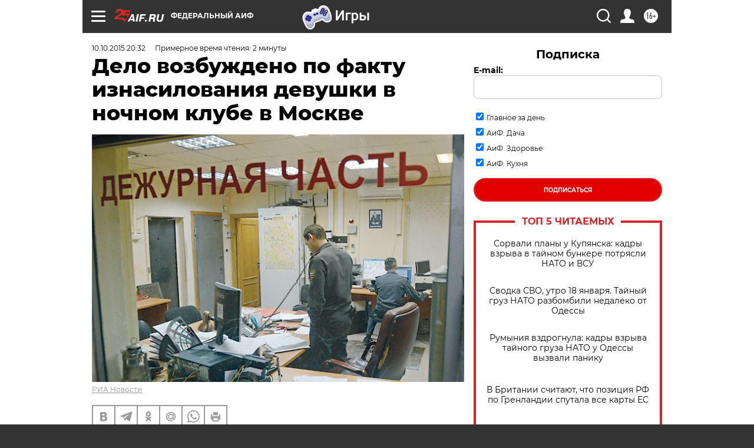

--- FILE ---
content_type: text/html
request_url: https://tns-counter.ru/nc01a**R%3Eundefined*aif_ru/ru/UTF-8/tmsec=aif_ru/528490827***
body_size: -71
content:
BAFF6522696D20CDX1768759501:BAFF6522696D20CDX1768759501

--- FILE ---
content_type: application/javascript
request_url: https://smi2.ru/counter/settings?payload=CIjlARiIw6CSvTM6JGU0NWJiMzdlLWJjNTktNGY3YS1hYzBlLTc2M2FjNmI0YWU3MQ&cb=_callbacks____0mkk1qo1s
body_size: 1517
content:
_callbacks____0mkk1qo1s("[base64]");